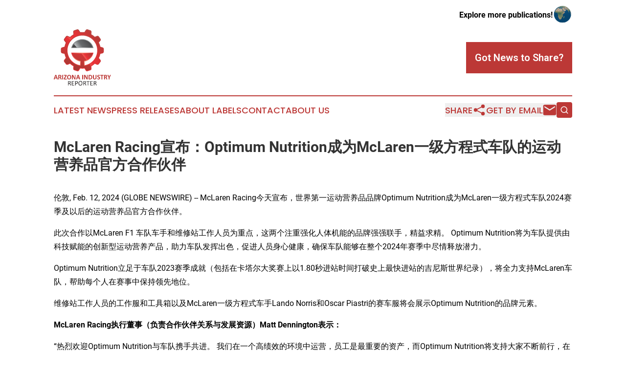

--- FILE ---
content_type: text/html;charset=utf-8
request_url: https://www.arizonaindustryreporter.com/article/687957039-mclaren-racing-optimum-nutrition-mclaren
body_size: 8946
content:
<!DOCTYPE html>
<html lang="en">
<head>
  <title>McLaren Racing宣布：Optimum Nutrition成为McLaren一级方程式车队的运动营养品官方合作伙伴 | Arizona Industry Reporter</title>
  <meta charset="utf-8">
  <meta name="viewport" content="width=device-width, initial-scale=1">
    <meta name="description" content="Arizona Industry Reporter is an online news publication focusing on industries in the Arizona: Catch up with industries and services news from Arizona">
    <link rel="icon" href="https://cdn.newsmatics.com/agp/sites/arizonaindustryreporter-favicon-1.png" type="image/png">
  <meta name="csrf-token" content="dtdv4HbDCQDyX95pEA-2A4da27B25ytu5iwrJSUOVTA=">
  <meta name="csrf-param" content="authenticity_token">
  <link href="/css/styles.min.css?v6eb3bc323562751890e3a74b24e16ad07f30b1f7" rel="stylesheet" data-turbo-track="reload">
  <link rel="stylesheet" href="/plugins/vanilla-cookieconsent/cookieconsent.css?v6eb3bc323562751890e3a74b24e16ad07f30b1f7">
  
<style type="text/css">
    :root {
        --color-primary-background: rgba(188, 56, 54, 0.2);
        --color-primary: #Bc3836;
        --color-secondary: #2C2A2B;
    }
</style>

  <script type="importmap">
    {
      "imports": {
          "adController": "/js/controllers/adController.js?v6eb3bc323562751890e3a74b24e16ad07f30b1f7",
          "alertDialog": "/js/controllers/alertDialog.js?v6eb3bc323562751890e3a74b24e16ad07f30b1f7",
          "articleListController": "/js/controllers/articleListController.js?v6eb3bc323562751890e3a74b24e16ad07f30b1f7",
          "dialog": "/js/controllers/dialog.js?v6eb3bc323562751890e3a74b24e16ad07f30b1f7",
          "flashMessage": "/js/controllers/flashMessage.js?v6eb3bc323562751890e3a74b24e16ad07f30b1f7",
          "gptAdController": "/js/controllers/gptAdController.js?v6eb3bc323562751890e3a74b24e16ad07f30b1f7",
          "hamburgerController": "/js/controllers/hamburgerController.js?v6eb3bc323562751890e3a74b24e16ad07f30b1f7",
          "labelsDescription": "/js/controllers/labelsDescription.js?v6eb3bc323562751890e3a74b24e16ad07f30b1f7",
          "searchController": "/js/controllers/searchController.js?v6eb3bc323562751890e3a74b24e16ad07f30b1f7",
          "videoController": "/js/controllers/videoController.js?v6eb3bc323562751890e3a74b24e16ad07f30b1f7",
          "navigationController": "/js/controllers/navigationController.js?v6eb3bc323562751890e3a74b24e16ad07f30b1f7"          
      }
    }
  </script>
  <script>
      (function(w,d,s,l,i){w[l]=w[l]||[];w[l].push({'gtm.start':
      new Date().getTime(),event:'gtm.js'});var f=d.getElementsByTagName(s)[0],
      j=d.createElement(s),dl=l!='dataLayer'?'&l='+l:'';j.async=true;
      j.src='https://www.googletagmanager.com/gtm.js?id='+i+dl;
      f.parentNode.insertBefore(j,f);
      })(window,document,'script','dataLayer','GTM-KGCXW2X');
  </script>

  <script>
    window.dataLayer.push({
      'cookie_settings': 'delta'
    });
  </script>
</head>
<body class="df-5 is-subpage">
<noscript>
  <iframe src="https://www.googletagmanager.com/ns.html?id=GTM-KGCXW2X"
          height="0" width="0" style="display:none;visibility:hidden"></iframe>
</noscript>
<div class="layout">

  <!-- Top banner -->
  <div class="max-md:hidden w-full content universal-ribbon-inner flex justify-end items-center">
    <a href="https://www.affinitygrouppublishing.com/" target="_blank" class="brands">
      <span class="font-bold text-black">Explore more publications!</span>
      <div>
        <img src="/images/globe.png" height="40" width="40" class="icon-globe"/>
      </div>
    </a>
  </div>
  <header data-controller="hamburger">
  <div class="content">
    <div class="header-top">
      <div class="flex gap-2 masthead-container justify-between items-center">
        <div class="mr-4 logo-container">
          <a href="/">
              <img src="https://cdn.newsmatics.com/agp/sites/arizonaindustryreporter-logo-1.svg" alt="Arizona Industry Reporter"
                class="max-md:!h-[60px] lg:!max-h-[115px]" height="392"
                width="auto" />
          </a>
        </div>
        <button class="hamburger relative w-8 h-6">
          <span aria-hidden="true"
            class="block absolute h-[2px] w-9 bg-[--color-primary] transform transition duration-500 ease-in-out -translate-y-[15px]"></span>
          <span aria-hidden="true"
            class="block absolute h-[2px] w-7 bg-[--color-primary] transform transition duration-500 ease-in-out translate-x-[7px]"></span>
          <span aria-hidden="true"
            class="block absolute h-[2px] w-9 bg-[--color-primary] transform transition duration-500 ease-in-out translate-y-[15px]"></span>
        </button>
        <a href="/submit-news" class="max-md:hidden button button-upload-content button-primary w-fit">
          <span>Got News to Share?</span>
        </a>
      </div>
      <!--  Screen size line  -->
      <div class="absolute bottom-0 -ml-[20px] w-screen h-[1px] bg-[--color-primary] z-50 md:hidden">
      </div>
    </div>
    <!-- Navigation bar -->
    <div class="navigation is-hidden-on-mobile" id="main-navigation">
      <div class="w-full md:hidden">
        <div data-controller="search" class="relative w-full">
  <div data-search-target="form" class="relative active">
    <form data-action="submit->search#performSearch" class="search-form">
      <input type="text" name="query" placeholder="Search..." data-search-target="input" class="search-input md:hidden" />
      <button type="button" data-action="click->search#toggle" data-search-target="icon" class="button-search">
        <img height="18" width="18" src="/images/search.svg" />
      </button>
    </form>
  </div>
</div>

      </div>
      <nav class="navigation-part">
          <a href="/latest-news" class="nav-link">
            Latest News
          </a>
          <a href="/press-releases" class="nav-link">
            Press Releases
          </a>
          <a href="/about-labels" class="nav-link">
            About Labels
          </a>
          <a href="/contact" class="nav-link">
            Contact
          </a>
          <a href="/about" class="nav-link">
            About Us
          </a>
      </nav>
      <div class="w-full md:w-auto md:justify-end">
        <div data-controller="navigation" class="header-actions hidden">
  <button class="nav-link flex gap-1 items-center" onclick="window.ShareDialog.openDialog()">
    <span data-navigation-target="text">
      Share
    </span>
    <span class="icon-share"></span>
  </button>
  <button onclick="window.AlertDialog.openDialog()" class="nav-link nav-link-email flex items-center gap-1.5">
    <span data-navigation-target="text">
      Get by Email
    </span>
    <span class="icon-mail"></span>
  </button>
  <div class="max-md:hidden">
    <div data-controller="search" class="relative w-full">
  <div data-search-target="form" class="relative active">
    <form data-action="submit->search#performSearch" class="search-form">
      <input type="text" name="query" placeholder="Search..." data-search-target="input" class="search-input md:hidden" />
      <button type="button" data-action="click->search#toggle" data-search-target="icon" class="button-search">
        <img height="18" width="18" src="/images/search.svg" />
      </button>
    </form>
  </div>
</div>

  </div>
</div>

      </div>
      <a href="/submit-news" class="md:hidden uppercase button button-upload-content button-primary w-fit">
        <span>Got News to Share?</span>
      </a>
      <a href="https://www.affinitygrouppublishing.com/" target="_blank" class="nav-link-agp">
        Explore more publications!
        <img src="/images/globe.png" height="35" width="35" />
      </a>
    </div>
  </div>
</header>

  <div id="main-content" class="content">
    <div id="flash-message"></div>
    <h1>McLaren Racing宣布：Optimum Nutrition成为McLaren一级方程式车队的运动营养品官方合作伙伴</h1>
<div class="press-release">
  
      <p>&#x4F26;&#x6566;, Feb.  12, 2024  (GLOBE NEWSWIRE) -- McLaren Racing&#x4ECA;&#x5929;&#x5BA3;&#x5E03;&#xFF0C;&#x4E16;&#x754C;&#x7B2C;&#x4E00;&#x8FD0;&#x52A8;&#x8425;&#x517B;&#x54C1;&#x54C1;&#x724C;Optimum Nutrition&#x6210;&#x4E3A;McLaren&#x4E00;&#x7EA7;&#x65B9;&#x7A0B;&#x5F0F;&#x8F66;&#x961F;2024&#x8D5B;&#x5B63;&#x53CA;&#x4EE5;&#x540E;&#x7684;&#x8FD0;&#x52A8;&#x8425;&#x517B;&#x54C1;&#x5B98;&#x65B9;&#x5408;&#x4F5C;&#x4F19;&#x4F34;&#x3002;<br></p>  <p>&#x6B64;&#x6B21;&#x5408;&#x4F5C;&#x4EE5;McLaren F1 &#x8F66;&#x961F;&#x8F66;&#x624B;&#x548C;&#x7EF4;&#x4FEE;&#x7AD9;&#x5DE5;&#x4F5C;&#x4EBA;&#x5458;&#x4E3A;&#x91CD;&#x70B9;&#xFF0C;&#x8FD9;&#x4E24;&#x4E2A;&#x6CE8;&#x91CD;&#x5F3A;&#x5316;&#x4EBA;&#x4F53;&#x673A;&#x80FD;&#x7684;&#x54C1;&#x724C;&#x5F3A;&#x5F3A;&#x8054;&#x624B;&#xFF0C;&#x7CBE;&#x76CA;&#x6C42;&#x7CBE;&#x3002; Optimum Nutrition&#x5C06;&#x4E3A;&#x8F66;&#x961F;&#x63D0;&#x4F9B;&#x7531;&#x79D1;&#x6280;&#x8D4B;&#x80FD;&#x7684;&#x521B;&#x65B0;&#x578B;&#x8FD0;&#x52A8;&#x8425;&#x517B;&#x4EA7;&#x54C1;&#xFF0C;&#x52A9;&#x529B;&#x8F66;&#x961F;&#x53D1;&#x6325;&#x51FA;&#x8272;&#xFF0C;&#x4FC3;&#x8FDB;&#x4EBA;&#x5458;&#x8EAB;&#x5FC3;&#x5065;&#x5EB7;&#xFF0C;&#x786E;&#x4FDD;&#x8F66;&#x961F;&#x80FD;&#x591F;&#x5728;&#x6574;&#x4E2A;2024&#x5E74;&#x8D5B;&#x5B63;&#x4E2D;&#x5C3D;&#x60C5;&#x91CA;&#x653E;&#x6F5C;&#x529B;&#x3002;</p>  <p>Optimum Nutrition&#x7ACB;&#x8DB3;&#x4E8E;&#x8F66;&#x961F;2023&#x8D5B;&#x5B63;&#x6210;&#x5C31;&#xFF08;&#x5305;&#x62EC;&#x5728;&#x5361;&#x5854;&#x5C14;&#x5927;&#x5956;&#x8D5B;&#x4E0A;&#x4EE5;1.80&#x79D2;&#x8FDB;&#x7AD9;&#x65F6;&#x95F4;&#x6253;&#x7834;&#x53F2;&#x4E0A;&#x6700;&#x5FEB;&#x8FDB;&#x7AD9;&#x7684;&#x5409;&#x5C3C;&#x65AF;&#x4E16;&#x754C;&#x7EAA;&#x5F55;&#xFF09;&#xFF0C;&#x5C06;&#x5168;&#x529B;&#x652F;&#x6301;McLaren&#x8F66;&#x961F;&#xFF0C;&#x5E2E;&#x52A9;&#x6BCF;&#x4E2A;&#x4EBA;&#x5728;&#x8D5B;&#x4E8B;&#x4E2D;&#x4FDD;&#x6301;&#x9886;&#x5148;&#x5730;&#x4F4D;&#x3002;</p>  <p>&#x7EF4;&#x4FEE;&#x7AD9;&#x5DE5;&#x4F5C;&#x4EBA;&#x5458;&#x7684;&#x5DE5;&#x4F5C;&#x670D;&#x548C;&#x5DE5;&#x5177;&#x7BB1;&#x4EE5;&#x53CA;McLaren&#x4E00;&#x7EA7;&#x65B9;&#x7A0B;&#x5F0F;&#x8F66;&#x624B;Lando Norris&#x548C;Oscar Piastri&#x7684;&#x8D5B;&#x8F66;&#x670D;&#x5C06;&#x4F1A;&#x5C55;&#x793A;Optimum Nutrition&#x7684;&#x54C1;&#x724C;&#x5143;&#x7D20;&#x3002;</p>  <p><strong>McLaren</strong> <strong>Racing</strong><strong>&#x6267;&#x884C;&#x8463;&#x4E8B;&#xFF08;&#x8D1F;&#x8D23;&#x5408;&#x4F5C;&#x4F19;&#x4F34;&#x5173;&#x7CFB;&#x4E0E;&#x53D1;&#x5C55;&#x8D44;&#x6E90;&#xFF09;</strong><strong>Matt Dennington</strong><strong>&#x8868;&#x793A;&#xFF1A;</strong></p>  <p>&#x201C;&#x70ED;&#x70C8;&#x6B22;&#x8FCE;Optimum Nutrition&#x4E0E;&#x8F66;&#x961F;&#x643A;&#x624B;&#x5171;&#x8FDB;&#x3002; &#x6211;&#x4EEC;&#x5728;&#x4E00;&#x4E2A;&#x9AD8;&#x7EE9;&#x6548;&#x7684;&#x73AF;&#x5883;&#x4E2D;&#x8FD0;&#x8425;&#xFF0C;&#x5458;&#x5DE5;&#x662F;&#x6700;&#x91CD;&#x8981;&#x7684;&#x8D44;&#x4EA7;&#xFF0C;&#x800C;Optimum Nutrition&#x5C06;&#x652F;&#x6301;&#x5927;&#x5BB6;&#x4E0D;&#x65AD;&#x524D;&#x884C;&#xFF0C;&#x5728;&#x6240;&#x6709;&#x5DE5;&#x4F5C;&#x4E2D;&#x53D6;&#x5F97;&#x8FDB;&#x6B65;&#x548C;&#x5353;&#x8D8A;&#x6210;&#x5C31;&#xFF0C;&#x8FD9;&#x4EE4;&#x4EBA;&#x96C0;&#x8DC3;&#x4E07;&#x5206;&#x3002;&#x201D;</p>  <p><strong>Glanbia Performance Nutrition</strong><strong>&#x5168;&#x7403;&#x9996;&#x5E2D;&#x54C1;&#x724C;&#x5B98;</strong><strong>Colin Westcott-Pitt</strong><strong>&#x8868;&#x793A;&#xFF1A;</strong></p>  <p>&#x201C;35&#x5E74;&#x6765;&#xFF0C;Optimum Nutrition&#x4E00;&#x76F4;&#x53D7;&#x5230;&#x4F17;&#x591A;&#x8FD0;&#x52A8;&#x9879;&#x76EE;&#x7684;&#x6240;&#x6709;&#x8FD0;&#x52A8;&#x5458;&#x7684;&#x4FE1;&#x8D56;&#xFF0C;&#x6211;&#x4EEC;&#x5F88;&#x9AD8;&#x5174;&#x6210;&#x4E3A;McLaren Racing&#x7684;&#x8FD0;&#x52A8;&#x8425;&#x517B;&#x54C1;&#x5B98;&#x65B9;&#x5408;&#x4F5C;&#x4F19;&#x4F34;&#x3002; McLaren&#x548C; Optimum Nutrition&#x90FD;&#x81F4;&#x529B;&#x4E8E;&#x63A8;&#x52A8;&#x4EBA;&#x7C7B;&#x8FBE;&#x5230;&#x6700;&#x4F73;&#x8868;&#x73B0;&#x53CA;&#x53D6;&#x5F97;&#x5353;&#x8D8A;&#x6210;&#x5C31;&#xFF0C;&#x56E0;&#x6B64;&#x6211;&#x4EEC;&#x5F88;&#x9AD8;&#x5174;&#x80FD;&#x591F;&#x5728;&#x5373;&#x5C06;&#x5230;&#x6765;&#x7684;F1&#x8D5B;&#x5B63;&#x4E2D;&#x5408;&#x4F5C;&#x3002;&#x201D;</p>  <p><strong>&#x6B63;&#x6587;&#x5B8C;</strong></p>  <p><strong>&#x5982;&#x9700;&#x4E86;&#x89E3;&#x66F4;&#x591A;&#x4FE1;&#x606F;&#xFF0C;&#x8BF7;&#x8054;&#x7CFB;&#xFF1A;</strong></p>  <ul type="disc"><li style="margin-top:5pt; margin-bottom:5pt;">McLaren Racing&#x4F20;&#x64AD;&#x4E3B;&#x7BA1;Fran Campbell<br>
</li></ul>  <p>fran.campbell@mclaren.com / +44 (0) 7442 692 253</p>  <ul type="disc"><li style="margin-top:5pt; margin-bottom:5pt;">PHA &#x96C6;&#x56E2;/Optimum Nutrition&#x5BA2;&#x6237;&#x603B;&#x76D1;&#xFF08;&#x4F53;&#x80B2;&#xFF09;Daniel Funston<br>
</li></ul>  <p>optimumnutrition@thephagroup.com / +44 (0) 7864 506 541</p>  <p><strong>&#x5173;&#x4E8E;</strong><strong>McLaren</strong> <strong>Racing</strong></p>  <p>McLaren Racing&#x7531;&#x8D5B;&#x8F66;&#x624B;Bruce McLaren&#x4E8E;1963&#x5E74;&#x521B;&#x7ACB;&#x3002; &#x8BE5;&#x8F66;&#x961F;&#x4E8E;1966&#x5E74;&#x9996;&#x6B21;&#x53C2;&#x52A0;&#x4E00;&#x7EA7;&#x65B9;&#x7A0B;&#x5F0F;&#x8D5B;&#x4E8B;&#x3002; &#x6B64;&#x540E;&#xFF0C;McLaren&#x8D62;&#x5F97;&#x4E86;20&#x6B21;&#x4E00;&#x7EA7;&#x65B9;&#x7A0B;&#x5F0F;&#x8D5B;&#x8F66;&#x4E16;&#x754C;&#x51A0;&#x519B;&#x3001;183&#x6B21;&#x4E00;&#x7EA7;&#x65B9;&#x7A0B;&#x5F0F;&#x8D5B;&#x8F66;&#x5927;&#x5956;&#x8D5B;&#x3001;3&#x6B21;&#x5370;&#x7B2C;&#x5B89;&#x7EB3;&#x6CE2;&#x5229;&#x65AF;500&#x5927;&#x8D5B;&#x51A0;&#x519B;&#xFF0C;&#x4EE5;&#x53CA;&#x9996;&#x6B21;&#x53C2;&#x8D5B;&#x5C31;&#x5728;&#x52D2;&#x8292;24&#x5C0F;&#x65F6;&#x8010;&#x529B;&#x8D5B;&#x4E2D;&#x80DC;&#x51FA;&#x3002;</p>  <p>McLaren Racing&#x4E00;&#x5171;&#x53C2;&#x52A0;&#x4E94;&#x4E2A;&#x7CFB;&#x5217;&#x8D5B;&#x3002; &#x8BE5;&#x8F66;&#x961F;&#x6D3E;&#x51FA;McLaren F1 &#x8F66;&#x624B;Lando Norris&#x548C;Oscar Piastri&#x53C2;&#x52A0;&#x56FD;&#x9645;&#x6C7D;&#x8054;&#x4E00;&#x7EA7;&#x65B9;&#x7A0B;&#x5F0F;&#x4E16;&#x754C;&#x9526;&#x6807;&#x8D5B;&#xFF0C;Arrow McLaren&#x8F66;&#x624B;Pato O&#x2019;Ward&#x3001;Alexander Rossi&#x548C;David Malukas&#x4E00;&#x8D77;&#x53C2;&#x52A0;NTT INDYCAR&#x7CFB;&#x5217;&#x8D5B;&#xFF0C;NEOM McLaren Formula E Team&#x7684;&#x8F66;&#x624B;Jake Hughes&#x548C;Sam Bird&#x53C2;&#x52A0;ABB&#x56FD;&#x9645;&#x6C7D;&#x8054;&#x7535;&#x52A8;&#x65B9;&#x7A0B;&#x5F0F;&#x4E16;&#x754C;&#x9526;&#x6807;&#x8D5B;&#xFF0C;&#x8FD8;&#x6709;&#x4EE5;NEOM McLaren Extreme E Team&#x7684;&#x540D;&#x4E49;&#x53C2;&#x52A0;Extreme E&#x9526;&#x6807;&#x8D5B;&#x3002; &#x8BE5;&#x8F66;&#x961F;&#x8FD8;&#x4EE5;McLaren Shadow&#x7684;&#x8EAB;&#x4EFD;&#x53C2;&#x52A0;F1&#x6A21;&#x62DF;&#x8D5B;&#x8F66;&#x9526;&#x6807;&#x8D5B;&#xFF0C;&#x5E76;&#x8D62;&#x5F97;&#x4E86;2022&#x5E74;&#x8F66;&#x961F;&#x548C;&#x8F66;&#x624B;&#x51A0;&#x519B;&#x3002;</p>  <p>McLaren&#x662F;&#x63A8;&#x52A8;&#x8FD9;&#x9879;&#x8FD0;&#x52A8;&#x5B9E;&#x73B0;&#x53EF;&#x6301;&#x7EED;&#x53D1;&#x5C55;&#x7684;&#x5021;&#x5BFC;&#x8005;&#xFF0C;&#x4E5F;&#x662F;&#x8054;&#x5408;&#x56FD;&#x4F53;&#x80B2;&#x4FC3;&#x8FDB;&#x6C14;&#x5019;&#x884C;&#x52A8;&#x627F;&#x8BFA;&#x7684;&#x7B7E;&#x7F72;&#x65B9;&#x3002; &#x8BE5;&#x8F66;&#x961F;<a href="https://www.globenewswire.com/Tracker?data=Eu4YAGow-aqS1rAwfsPsOu78d9tkVYBHHEhDwCWD25cJpzcMC3h9sFwDcDl3mmxPlk7bhB4O0j1nMvn1aLNuLtRmmsiUfkcKMXn5q62S9bwdtnT0MFQLu8pn84v8NP52l4rfbFFfzlAe245Yv28lYg==" rel="nofollow" target="_blank"><u>&#x81F4;&#x529B;&#x4E8E;&#x5230;2040&#x5E74;&#x5B9E;&#x73B0;&#x51C0;&#x96F6;&#x6392;&#x653E;</u></a>&#xFF0C;&#x5E76;&#x5728;&#x8D5B;&#x8F66;&#x8FD0;&#x52A8;&#x884C;&#x4E1A;&#x57F9;&#x80B2;&#x591A;&#x5143;&#x5316;&#x548C;&#x5305;&#x5BB9;&#x6027;&#x7684;&#x6587;&#x5316;&#x3002;</p>  <p><a href="https://www.globenewswire.com/Tracker?data=fQXniX8KRo5STNc4wNjBF83q1FUAvCKIjMeM_8bLpSgn5pfikquPKPJkNxeUj3TB-JJn1koN6nk0clKRg5EH2Tv4WVTN4y3qIL1qOMu6wIhhjW0R8waj8mz7aGSHSEKD" rel="nofollow" target="_blank"><u>McLaren</u> <u>Racing</u><u> &#x2013; &#x5B98;&#x65B9;&#x7F51;&#x7AD9;</u></a></p>  <p><strong>&#x5173;&#x4E8E;</strong><strong>Optimum Nutrition</strong></p>  <p>Optimum Nutrition&#x662F;Glanbia Performance Nutrition&#xFF08;GPN&#xFF09;&#x7684;&#x4F01;&#x4E1A;&#xFF0C;&#x662F;&#x4E16;&#x754C;&#x6392;&#x540D;&#x7B2C;&#x4E00;&#x8FD0;&#x52A8;&#x8425;&#x517B;&#x54C1;&#x54C1;&#x724C;*&#xFF0C;&#x751F;&#x4EA7;&#x5404;&#x79CD;&#x4F18;&#x8D28;&#x8425;&#x517B;&#x98DF;&#x54C1;&#x8865;&#x5145;&#x5242;&#x548C;&#x996E;&#x6599;&#xFF0C;&#x4E3A;&#x79EF;&#x6781;&#x5065;&#x5EB7;&#x7684;&#x751F;&#x6D3B;&#x65B9;&#x5F0F;&#x63D0;&#x4F9B;&#x652F;&#x6301;&#xFF0C;&#x4EA7;&#x54C1;&#x5305;&#x62EC;&#x86CB;&#x767D;&#x7C89;&#x3001;&#x80FD;&#x91CF;&#x4EA7;&#x54C1;&#x548C;&#x5373;&#x98DF;&#x86CB;&#x767D;&#x8D28;&#x68D2;&#x3002; 35&#x5E74;&#x6765;&#xFF0C;Optimum Nutrition&#x4E3A;&#x751F;&#x4EA7;&#x503C;&#x5F97;&#x4FE1;&#x8D56;&#x7684;&#x4EA7;&#x54C1;&#x800C;&#x5236;&#x5B9A;&#x4E86;&#x4E25;&#x683C;&#x6807;&#x51C6;&#xFF0C;&#x5E76;&#x4E3A;&#x751F;&#x4EA7;Optimum Nutrition Gold Standard 100% Whey&#x2122;&#x800C;&#x6DF1;&#x611F;&#x81EA;&#x8C6A;&#x2014;&#x2014;&#x8FD9;&#x662F;&#x4E16;&#x754C;&#x4E0A;&#x6700;&#x503C;&#x5F97;&#x4FE1;&#x8D56;&#x548C;&#x7ECF;&#x8FC7;&#x4E25;&#x683C;&#x5BA1;&#x67E5;&#x7684;&#x86CB;&#x767D;&#x7C89;&#x3002; Optimum Nutrition&#x4EA7;&#x54C1;&#x9500;&#x5F80;&#x5168;&#x7403;90&#x591A;&#x4E2A;&#x56FD;&#x5BB6;&#x3002; &#x5982;&#x9700;&#x4E86;&#x89E3;&#x66F4;&#x591A;&#x4FE1;&#x606F;&#xFF0C;&#x8BF7;&#x8BBF;&#x95EE;<a href="https://www.globenewswire.com/Tracker?data=GHFeqa_7G61VLmU7GONVM5xk8eiilVvhTub4D-jlXme95ig_SbtMfHIwwxG-SvvtC6obOb37GWz0zELWj_frK0w5bFIh0HyBjoOTXpmlebiF4kjrIMP-XE6s2LE7QanpUZ9kncLElppjmgn7YQ0Hwg==" rel="nofollow" target="_blank"><u>https://www.optimumnutrition.com/en-us</u></a>&#xFF0C;&#x5E76;&#x5728;<a href="https://www.globenewswire.com/Tracker?data=qftF-cgHFGdN3atjUx0xGhtsflIhVnYXDNlX34Qoo82omKxwEkw-_YR5ssM3ufznzo_VIXbNjiNk6H0N_gmwivi1jPfRaV4gVEDatQQsa9_0mQyGjE9k7yge1tCZOiq2" rel="nofollow" target="_blank"><u>Instagram</u></a>&#x3001;<a href="https://www.globenewswire.com/Tracker?data=tKL3a2IYYlRiIVCCVxH9m-ayiF7_XRbmLgtjTF6GleoqDP0lUY_zu9bHiualfYyUsSpO8E3q8k5olQzZ9XeVpbTjfWlFJxlM2VQHXMFGveQ=" rel="nofollow" target="_blank"><u>TikTok</u></a>&#x548C;<a href="https://www.globenewswire.com/Tracker?data=6PsBRdP9ncIqAtSEnBMvLecQ_R-tEEPdodxx_A4u26I_Lgk89TBpKpqBCZf2zWDw1Q-Lfad_IGM-jK43OLb9MnUl3RpGwm6cJOFgdYwCTQA=" rel="nofollow" target="_blank"><u>YouTube</u></a>&#x4E0A;&#x5173;&#x6CE8;&#x8BE5;&#x54C1;&#x724C;&#x3002;</p>  <p>*<em>&#x8D44;&#x6599;&#x6765;&#x6E90;&#xFF1A;</em><em>Euromonitor International Limited</em><em>&#xFF0C;&#x300A;&#x6D88;&#x8D39;&#x8005;&#x5065;&#x5EB7;&#x300B;&#xFF08;</em><em>2024</em><em>&#xFF09;&#xFF0C;&#x8FD0;&#x52A8;&#x8425;&#x517B;&#x54C1;&#x7C7B;&#x522B;&#xFF0C;&#x96F6;&#x552E;&#x4EF7;&#x503C;&#x4EFD;&#x989D;&#x767E;&#x5206;&#x6BD4;&#xFF0C;</em><em>2023</em><em>&#x5E74;&#x6570;&#x636E;</em>&#x3002;</p>  <p>&#x672C;&#x516C;&#x544A;&#x6240;&#x9644;&#x7167;&#x7247;&#x53EF;&#x901A;&#x8FC7;&#x4EE5;&#x4E0B;&#x94FE;&#x63A5;&#x83B7;&#x53D6;&#xFF1A;<a href="https://www.globenewswire.com/Tracker?data=[base64]" rel="nofollow" target="_blank"><u>http://www.globenewswire.com/NewsRoom/AttachmentNg/751060d3-0636-4356-8d80-5cbf7489d5b6</u></a></p> <img class="__GNW8366DE3E__IMG" src="https://www.globenewswire.com/newsroom/ti?nf=MTAwMDkxMzIyNCM0MDE3NTYyMzAjNzAwMDE0NDQw"> <br><img src="https://ml-eu.globenewswire.com/media/YTFlYmE4NjYtZDBhNi00MDViLTk4NmEtYjAzZmVmM2Y1MzFmLTcwMDAxNDQ0MA==/tiny/Optimum-Nutrition.png" referrerpolicy="no-referrer-when-downgrade"><p><a href="https://www.globenewswire.com/NewsRoom/AttachmentNg/3a976cb2-a08d-4b48-8961-37691cca08e6" rel="nofollow"><img src="https://ml-eu.globenewswire.com/media/3a976cb2-a08d-4b48-8961-37691cca08e6/small/optimumnutrition-officialsportsnutrition-lockupmcl-ls-col-2x.png" border="0" width="150" height="112" alt="Primary Logo"></a></p>
<div style="padding:0px;width: 100%;">
<div style="clear:both"></div>
<div style="float: right;padding-left:20px">
<div><h5>Optimum Nutrition x McLaren Formula 1</h5></div>
<div> <a target="_blank" href="https://www.globenewswire.com/NewsRoom/AttachmentNg/751060d3-0636-4356-8d80-5cbf7489d5b6/zh-Hans" rel="nofollow"><img src="https://ml-eu.globenewswire.com/media/751060d3-0636-4356-8d80-5cbf7489d5b6/medium/optimum-nutrition-x-mclaren-formula-1.jpg"> </a>
</div>
<p></p>
<div> <h5>McLaren Racing today announced Optimum Nutrition, the world&#x2019;s number one sports nutrition brand, as Official Sports Nutrition Partner of the McLaren Formula 1 Team for the 2024 season and beyond.</h5>
</div>
</div>
</div>
    <p>
  Legal Disclaimer:
</p>
<p>
  EIN Presswire provides this news content "as is" without warranty of any kind. We do not accept any responsibility or liability
  for the accuracy, content, images, videos, licenses, completeness, legality, or reliability of the information contained in this
  article. If you have any complaints or copyright issues related to this article, kindly contact the author above.
</p>
<img class="prtr" src="https://www.einpresswire.com/tracking/article.gif?t=5&a=lH5o3R8r0eyHqznT&i=8QP57XxThCzeXEli" alt="">
</div>

  </div>
</div>
<footer class="footer footer-with-line">
  <div class="content flex flex-col">
    <p class="footer-text text-sm mb-4 order-2 lg:order-1">© 1995-2026 Newsmatics Inc. dba Affinity Group Publishing &amp; Arizona Industry Reporter. All Rights Reserved.</p>
    <div class="footer-nav lg:mt-2 mb-[30px] lg:mb-0 flex gap-7 flex-wrap justify-center order-1 lg:order-2">
        <a href="/about" class="footer-link">About</a>
        <a href="/archive" class="footer-link">Press Release Archive</a>
        <a href="/submit-news" class="footer-link">Submit Press Release</a>
        <a href="/legal/terms" class="footer-link">Terms &amp; Conditions</a>
        <a href="/legal/dmca" class="footer-link">Copyright/DMCA Policy</a>
        <a href="/legal/privacy" class="footer-link">Privacy Policy</a>
        <a href="/contact" class="footer-link">Contact</a>
    </div>
  </div>
</footer>
<div data-controller="dialog" data-dialog-url-value="/" data-action="click->dialog#clickOutside">
  <dialog
    class="modal-shadow fixed backdrop:bg-black/20 z-40 text-left bg-white rounded-full w-[350px] h-[350px] overflow-visible"
    data-dialog-target="modal"
  >
    <div class="text-center h-full flex items-center justify-center">
      <button data-action="click->dialog#close" type="button" class="modal-share-close-button">
        ✖
      </button>
      <div>
        <div class="mb-4">
          <h3 class="font-bold text-[28px] mb-3">Share us</h3>
          <span class="text-[14px]">on your social networks:</span>
        </div>
        <div class="flex gap-6 justify-center text-center">
          <a href="https://www.facebook.com/sharer.php?u=https://www.arizonaindustryreporter.com" class="flex flex-col items-center font-bold text-[#4a4a4a] text-sm" target="_blank">
            <span class="h-[55px] flex items-center">
              <img width="40px" src="/images/fb.png" alt="Facebook" class="mb-2">
            </span>
            <span class="text-[14px]">
              Facebook
            </span>
          </a>
          <a href="https://www.linkedin.com/sharing/share-offsite/?url=https://www.arizonaindustryreporter.com" class="flex flex-col items-center font-bold text-[#4a4a4a] text-sm" target="_blank">
            <span class="h-[55px] flex items-center">
              <img width="40px" height="40px" src="/images/linkedin.png" alt="LinkedIn" class="mb-2">
            </span>
            <span class="text-[14px]">
            LinkedIn
            </span>
          </a>
        </div>
      </div>
    </div>
  </dialog>
</div>

<div data-controller="alert-dialog" data-action="click->alert-dialog#clickOutside">
  <dialog
    class="fixed backdrop:bg-black/20 modal-shadow z-40 text-left bg-white rounded-full w-full max-w-[450px] aspect-square overflow-visible"
    data-alert-dialog-target="modal">
    <div class="flex items-center text-center -mt-4 h-full flex-1 p-8 md:p-12">
      <button data-action="click->alert-dialog#close" type="button" class="modal-close-button">
        ✖
      </button>
      <div class="w-full" data-alert-dialog-target="subscribeForm">
        <img class="w-8 mx-auto mb-4" src="/images/agps.svg" alt="AGPs" />
        <p class="md:text-lg">Get the latest news on this topic.</p>
        <h3 class="dialog-title mt-4">SIGN UP FOR FREE TODAY</h3>
        <form data-action="submit->alert-dialog#submit" method="POST" action="/alerts">
  <input type="hidden" name="authenticity_token" value="dtdv4HbDCQDyX95pEA-2A4da27B25ytu5iwrJSUOVTA=">

  <input data-alert-dialog-target="fullnameInput" type="text" name="fullname" id="fullname" autocomplete="off" tabindex="-1">
  <label>
    <input data-alert-dialog-target="emailInput" placeholder="Email address" name="email" type="email"
      value=""
      class="rounded-xs mb-2 block w-full bg-white px-4 py-2 text-gray-900 border-[1px] border-solid border-gray-600 focus:border-2 focus:border-gray-800 placeholder:text-gray-400"
      required>
  </label>
  <div class="text-red-400 text-sm" data-alert-dialog-target="errorMessage"></div>

  <input data-alert-dialog-target="timestampInput" type="hidden" name="timestamp" value="1769421366" autocomplete="off" tabindex="-1">

  <input type="submit" value="Sign Up"
    class="!rounded-[3px] w-full mt-2 mb-4 bg-primary px-5 py-2 leading-5 font-semibold text-white hover:color-primary/75 cursor-pointer">
</form>
<a data-action="click->alert-dialog#close" class="text-black underline hover:no-underline inline-block mb-4" href="#">No Thanks</a>
<p class="text-[15px] leading-[22px]">
  By signing to this email alert, you<br /> agree to our
  <a href="/legal/terms" class="underline text-primary hover:no-underline" target="_blank">Terms & Conditions</a>
</p>

      </div>
      <div data-alert-dialog-target="checkEmail" class="hidden">
        <img class="inline-block w-9" src="/images/envelope.svg" />
        <h3 class="dialog-title">Check Your Email</h3>
        <p class="text-lg mb-12">We sent a one-time activation link to <b data-alert-dialog-target="userEmail"></b>.
          Just click on the link to
          continue.</p>
        <p class="text-lg">If you don't see the email in your inbox, check your spam folder or <a
            class="underline text-primary hover:no-underline" data-action="click->alert-dialog#showForm" href="#">try
            again</a>
        </p>
      </div>

      <!-- activated -->
      <div data-alert-dialog-target="activated" class="hidden">
        <img class="w-8 mx-auto mb-4" src="/images/agps.svg" alt="AGPs" />
        <h3 class="dialog-title">SUCCESS</h3>
        <p class="text-lg">You have successfully confirmed your email and are subscribed to <b>
            Arizona Industry Reporter
          </b> daily
          news alert.</p>
      </div>
      <!-- alreadyActivated -->
      <div data-alert-dialog-target="alreadyActivated" class="hidden">
        <img class="w-8 mx-auto mb-4" src="/images/agps.svg" alt="AGPs" />
        <h3 class="dialog-title">Alert was already activated</h3>
        <p class="text-lg">It looks like you have already confirmed and are receiving the <b>
            Arizona Industry Reporter
          </b> daily news
          alert.</p>
      </div>
      <!-- activateErrorMessage -->
      <div data-alert-dialog-target="activateErrorMessage" class="hidden">
        <img class="w-8 mx-auto mb-4" src="/images/agps.svg" alt="AGPs" />
        <h3 class="dialog-title">Oops!</h3>
        <p class="text-lg mb-4">It looks like something went wrong. Please try again.</p>
        <form data-action="submit->alert-dialog#submit" method="POST" action="/alerts">
  <input type="hidden" name="authenticity_token" value="dtdv4HbDCQDyX95pEA-2A4da27B25ytu5iwrJSUOVTA=">

  <input data-alert-dialog-target="fullnameInput" type="text" name="fullname" id="fullname" autocomplete="off" tabindex="-1">
  <label>
    <input data-alert-dialog-target="emailInput" placeholder="Email address" name="email" type="email"
      value=""
      class="rounded-xs mb-2 block w-full bg-white px-4 py-2 text-gray-900 border-[1px] border-solid border-gray-600 focus:border-2 focus:border-gray-800 placeholder:text-gray-400"
      required>
  </label>
  <div class="text-red-400 text-sm" data-alert-dialog-target="errorMessage"></div>

  <input data-alert-dialog-target="timestampInput" type="hidden" name="timestamp" value="1769421366" autocomplete="off" tabindex="-1">

  <input type="submit" value="Sign Up"
    class="!rounded-[3px] w-full mt-2 mb-4 bg-primary px-5 py-2 leading-5 font-semibold text-white hover:color-primary/75 cursor-pointer">
</form>
<a data-action="click->alert-dialog#close" class="text-black underline hover:no-underline inline-block mb-4" href="#">No Thanks</a>
<p class="text-[15px] leading-[22px]">
  By signing to this email alert, you<br /> agree to our
  <a href="/legal/terms" class="underline text-primary hover:no-underline" target="_blank">Terms & Conditions</a>
</p>

      </div>

      <!-- deactivated -->
      <div data-alert-dialog-target="deactivated" class="hidden">
        <img class="w-8 mx-auto mb-4" src="/images/agps.svg" alt="AGPs" />
        <h3 class="dialog-title">You are Unsubscribed!</h3>
        <p class="text-lg">You are no longer receiving the <b>
            Arizona Industry Reporter
          </b>daily news alert.</p>
      </div>
      <!-- alreadyDeactivated -->
      <div data-alert-dialog-target="alreadyDeactivated" class="hidden">
        <img class="w-8 mx-auto mb-4" src="/images/agps.svg" alt="AGPs" />
        <h3 class="dialog-title">You have already unsubscribed!</h3>
        <p class="text-lg">You are no longer receiving the <b>
            Arizona Industry Reporter
          </b> daily news alert.</p>
      </div>
      <!-- deactivateErrorMessage -->
      <div data-alert-dialog-target="deactivateErrorMessage" class="hidden">
        <img class="w-8 mx-auto mb-4" src="/images/agps.svg" alt="AGPs" />
        <h3 class="dialog-title">Oops!</h3>
        <p class="text-lg">Try clicking the Unsubscribe link in the email again and if it still doesn't work, <a
            href="/contact">contact us</a></p>
      </div>
    </div>
  </dialog>
</div>

<script src="/plugins/vanilla-cookieconsent/cookieconsent.umd.js?v6eb3bc323562751890e3a74b24e16ad07f30b1f7"></script>
  <script src="/js/cookieconsent.js?v6eb3bc323562751890e3a74b24e16ad07f30b1f7"></script>

<script type="module" src="/js/app.js?v6eb3bc323562751890e3a74b24e16ad07f30b1f7"></script>
</body>
</html>


--- FILE ---
content_type: image/svg+xml
request_url: https://cdn.newsmatics.com/agp/sites/arizonaindustryreporter-logo-1.svg
body_size: 20504
content:
<?xml version="1.0" encoding="UTF-8" standalone="no"?>
<svg
   xmlns:dc="http://purl.org/dc/elements/1.1/"
   xmlns:cc="http://creativecommons.org/ns#"
   xmlns:rdf="http://www.w3.org/1999/02/22-rdf-syntax-ns#"
   xmlns:svg="http://www.w3.org/2000/svg"
   xmlns="http://www.w3.org/2000/svg"
   xmlns:xlink="http://www.w3.org/1999/xlink"
   xml:space="preserve"
   width="400"
   height="392.25482"
   version="1.1"
   style="clip-rule:evenodd;fill-rule:evenodd;image-rendering:optimizeQuality;shape-rendering:geometricPrecision;text-rendering:geometricPrecision"
   viewBox="0 0 400 392.25482"
   id="svg82"><metadata
   id="metadata86"><rdf:RDF><cc:Work
       rdf:about=""><dc:format>image/svg+xml</dc:format><dc:type
         rdf:resource="http://purl.org/dc/dcmitype/StillImage" /></cc:Work></rdf:RDF></metadata>
 <defs
   id="defs55">
  <style
   type="text/css"
   id="style2">
   <![CDATA[
    .fil7 {fill:#BC3836;fill-rule:nonzero}
    .fil8 {fill:#2C2A2B;fill-rule:nonzero}
    .fil3 {fill:url(#id0);fill-rule:nonzero}
    .fil4 {fill:url(#id1);fill-rule:nonzero}
    .fil2 {fill:url(#id2);fill-rule:nonzero}
    .fil5 {fill:url(#id3);fill-rule:nonzero}
    .fil6 {fill:url(#id4);fill-rule:nonzero}
    .fil0 {fill:url(#id5);fill-rule:nonzero}
    .fil1 {fill:url(#id6);fill-rule:nonzero}
   ]]>
  </style>
  <linearGradient
   id="id0"
   gradientUnits="userSpaceOnUse"
   x1="221.00999"
   y1="53.822601"
   x2="178.987"
   y2="144.188">
   <stop
   offset="0"
   style="stop-opacity:1; stop-color:white"
   id="stop4" />
   <stop
   offset="0.129412"
   style="stop-opacity:1; stop-color:#AFB1B3"
   id="stop6" />
   <stop
   offset="0.380392"
   style="stop-opacity:1; stop-color:#696B6D"
   id="stop8" />
   <stop
   offset="1"
   style="stop-opacity:1; stop-color:#414041"
   id="stop10" />
  </linearGradient>
  <linearGradient
   id="id1"
   gradientUnits="userSpaceOnUse"
   x1="196.22"
   y1="217.58099"
   x2="269.64099"
   y2="165.883">
   <stop
   offset="0"
   style="stop-opacity:1; stop-color:white"
   id="stop13" />
   <stop
   offset="0.14902"
   style="stop-opacity:1; stop-color:#F69A7E"
   id="stop15" />
   <stop
   offset="0.45098"
   style="stop-opacity:1; stop-color:#ED3237"
   id="stop17" />
   <stop
   offset="0.760784"
   style="stop-opacity:1; stop-color:#C03836"
   id="stop19" />
   <stop
   offset="1"
   style="stop-opacity:1; stop-color:#9A3934"
   id="stop21" />
  </linearGradient>
  <linearGradient
   id="id2"
   gradientUnits="userSpaceOnUse"
   x1="270.23199"
   y1="-4.7428398"
   x2="129.76801"
   y2="297.302">
   <stop
   offset="0"
   style="stop-opacity:1; stop-color:white"
   id="stop24" />
   <stop
   offset="0.121569"
   style="stop-opacity:1; stop-color:#F69A7E"
   id="stop26" />
   <stop
   offset="0.360784"
   style="stop-opacity:1; stop-color:#ED3237"
   id="stop28" />
   <stop
   offset="0.729412"
   style="stop-opacity:1; stop-color:#C03836"
   id="stop30" />
   <stop
   offset="1"
   style="stop-opacity:1; stop-color:#9A3934"
   id="stop32" />
  </linearGradient>
  <linearGradient
   id="id3"
   gradientUnits="userSpaceOnUse"
   xlink:href="#id1"
   x1="77.9916"
   y1="236.485"
   x2="358.366"
   y2="22.5872">
  </linearGradient>
  <linearGradient
   id="id4"
   gradientUnits="userSpaceOnUse"
   xlink:href="#id0"
   x1="152.05299"
   y1="136.991"
   x2="259.94199"
   y2="61.021301">
  </linearGradient>
  <radialGradient
   id="id5"
   gradientUnits="userSpaceOnUse"
   gradientTransform="matrix(0.993838,0,0,0.99383,1,1)"
   cx="200"
   cy="198.939"
   r="239.172"
   fx="200"
   fy="198.939">
   <stop
   offset="0"
   style="stop-opacity:1; stop-color:white"
   id="stop37" />
   <stop
   offset="0.109804"
   style="stop-opacity:1; stop-color:#F6997E"
   id="stop39" />
   <stop
   offset="0.301961"
   style="stop-opacity:1; stop-color:#ED3237"
   id="stop41" />
   <stop
   offset="1"
   style="stop-opacity:1; stop-color:#9A3934"
   id="stop43" />
  </radialGradient>
  <radialGradient
   id="id6"
   gradientUnits="userSpaceOnUse"
   gradientTransform="matrix(0.76294,0,0,0.762943,47,23)"
   cx="200"
   cy="99.005402"
   r="238.52299"
   fx="200"
   fy="99.005402">
   <stop
   offset="0"
   style="stop-opacity:1; stop-color:white"
   id="stop46" />
   <stop
   offset="0.109804"
   style="stop-opacity:1; stop-color:#BEBFC1"
   id="stop48" />
   <stop
   offset="0.301961"
   style="stop-opacity:1; stop-color:#858789"
   id="stop50" />
   <stop
   offset="1"
   style="stop-opacity:1; stop-color:#606163"
   id="stop52" />
  </radialGradient>
 <linearGradient
   xlink:href="#id0"
   id="linearGradient88"
   gradientUnits="userSpaceOnUse"
   x1="221.00999"
   y1="53.822601"
   x2="178.987"
   y2="144.188" /><linearGradient
   xlink:href="#id1"
   id="linearGradient90"
   gradientUnits="userSpaceOnUse"
   x1="196.22"
   y1="217.58099"
   x2="269.64099"
   y2="165.883" /></defs>
 <g
   id="__x0023_Layer_x0020_1"
   transform="translate(0,0.254834)">
  <metadata
   id="CorelCorpID_0Corel-Layer" />
  <g
   id="_853392704">
   <g
   id="g62">
    <path
   class="fil0"
   d="m 342,126 -16,-5 c -2,-10 -5,-19 -10,-29 l 11,-13 c 3,-3 3,-9 1,-12 L 315,49 c -3,-3 -8,-5 -12,-3 l -16,6 C 280,45 271,39 263,35 l 1,-18 c 0,-4 -3,-9 -7,-10 L 236,0 c -4,-1 -9,1 -12,5 l -9,14 c -5,0 -10,0 -14,0 -6,0 -11,0 -16,0 L 176,5 c -3,-4 -8,-6 -12,-5 l -21,7 c -4,1 -7,6 -7,10 l 2,18 c -9,5 -17,11 -24,18 L 97,46 c -4,-2 -9,0 -12,3 L 72,67 c -2,3 -2,9 1,12 l 11,14 c -4,9 -7,18 -9,28 l -17,5 c -4,1 -8,5 -8,9 v 22 c 0,4 4,9 8,10 l 17,4 c 2,10 5,19 9,28 l -11,14 c -3,4 -3,9 -1,13 l 13,17 c 3,4 8,5 12,4 l 17,-7 c 7,7 15,13 23,17 l -1,18 c 0,5 3,9 7,10 l 21,7 c 4,1 9,0 12,-4 l 9,-15 c 5,1 10,1 16,1 4,0 9,0 14,-1 l 9,15 c 3,4 8,5 12,4 l 21,-7 c 4,-1 7,-5 7,-10 l -1,-17 c 8,-5 17,-11 24,-18 l 16,7 c 4,1 9,0 12,-4 l 13,-17 c 2,-4 2,-9 -1,-13 l -11,-13 c 5,-9 8,-19 10,-29 l 16,-4 c 4,-1 8,-6 8,-10 v -22 c 0,-4 -4,-8 -8,-9 z M 216,250 v 0 -25 c 31,-7 55,-31 62,-62 H 122 c 7,31 31,55 62,62 v 25 C 139,243 104,208 97,163 87,100 136,43 200,43 c 52,0 95,38 103,87 9,58 -30,111 -87,120 z"
   id="path58"
   style="fill:url(#id5)" />
    <path
   class="fil1"
   d="m 200,68 c -38,0 -70,27 -78,62 H 278 C 270,95 238,68 200,68 Z"
   id="path60"
   style="fill:url(#id6)" />
   </g>
   <path
   class="fil2"
   d="m 233,288 c -2,0 -4,-1 -4,-3 l -12,-17 h -3 c -4,1 -9,1 -13,1 -5,0 -10,0 -15,-1 h -3 l -12,17 c 0,2 -2,3 -4,3 -1,0 -1,0 -1,-1 l -21,-6 c -2,-1 -4,-3 -4,-5 l 2,-21 -3,-2 c -8,-5 -16,-10 -23,-17 l -2,-2 -20,8 c 0,0 -1,0 -1,0 -2,0 -4,-1 -5,-2 L 76,223 c -1,-2 -1,-5 1,-7 l 13,-16 -1,-3 c -4,-8 -7,-17 -9,-27 l -1,-3 -20,-5 c -2,0 -4,-3 -4,-5 v -22 c 0,-2 2,-4 4,-5 l 20,-5 1,-3 c 2,-9 5,-18 9,-27 L 90,92 77,76 C 75,75 75,72 76,70 L 89,52 c 1,-1 3,-2 5,-2 0,0 1,0 1,1 l 20,7 2,-2 c 7,-6 15,-12 23,-17 l 3,-1 -2,-21 c 0,-2 2,-5 4,-5 l 21,-7 c 0,0 0,0 1,0 2,0 4,1 4,2 l 12,18 3,-1 c 5,0 10,-1 15,-1 4,0 9,1 13,1 l 3,1 12,-18 c 0,-1 2,-2 4,-2 1,0 1,0 1,0 l 21,7 c 2,0 4,3 4,5 l -2,20 3,2 c 9,5 17,10 24,17 l 2,2 19,-7 c 0,-1 1,-1 1,-1 2,0 4,1 5,2 l 13,18 c 1,2 1,5 -1,6 l -12,16 1,3 c 4,8 7,18 9,27 l 1,3 19,5 c 2,1 4,3 4,5 v 22 c 0,2 -2,5 -4,5 l -19,5 -1,3 c -2,10 -5,19 -9,28 l -1,3 12,15 c 2,2 2,5 1,7 l -13,17 c -1,1 -3,2 -5,2 0,0 -1,0 -1,0 l -19,-7 -2,2 c -7,6 -15,12 -24,17 l -3,1 2,21 c 0,2 -2,4 -4,5 l -21,6 c 0,1 0,1 -1,1 z M 200,38 v 0 c -32,0 -62,14 -83,38 -21,25 -30,57 -25,88 8,47 44,83 91,90 l 5,1 v -34 l -3,-1 c -27,-6 -49,-26 -56,-52 h 142 c -7,26 -29,46 -56,52 l -3,1 v 34 l 5,-1 C 276,245 317,189 308,130 299,77 254,38 200,38 Z"
   id="path64"
   style="fill:url(#id2)" />
   <path
   class="fil3"
   d="m 129,126 c 9,-32 38,-54 71,-54 33,0 62,22 71,54 z"
   id="path66"
   style="fill:url(#linearGradient88)" />
   <g
   id="g72">
    <path
   class="fil4"
   d="m 271,168 h -77 c 12,16 24,31 36,47 20,-9 35,-26 41,-47 z"
   id="path68"
   style="fill:url(#linearGradient90)" />
    <path
   class="fil5"
   d="m 341,130 -19,-5 -1,-3 c -2,-9 -5,-19 -9,-27 l -1,-3 12,-16 c 2,-1 2,-4 1,-6 L 311,52 c -1,-1 -3,-2 -5,-2 0,0 -1,0 -1,1 l -19,7 -2,-2 C 277,49 269,44 260,39 l -3,-2 2,-20 c 0,-2 -2,-5 -4,-5 L 234,5 c 0,0 0,0 -1,0 -2,0 -4,1 -4,2 l -12,18 -3,-1 c -4,0 -9,-1 -13,-1 -5,0 -10,1 -15,1 l -3,1 -12,-18 c 0,-1 -2,-2 -4,-2 -1,0 -1,0 -1,0 l -21,7 c -2,0 -4,3 -4,5 l 2,21 -3,1 c -8,5 -16,11 -23,17 l -2,2 -20,-7 c 0,-1 -1,-1 -1,-1 -1,0 -2,0 -3,1 9,8 18,17 26,25 0,0 0,0 0,0 21,-24 51,-38 83,-38 54,0 99,39 108,92 7,47 -17,92 -57,113 2,3 4,6 6,9 1,1 1,1 2,2 0,0 0,0 0,0 h 1 c 9,-5 17,-11 24,-17 l 2,-2 19,7 c 0,0 1,0 1,0 2,0 4,-1 5,-2 l 13,-17 c 1,-2 1,-5 -1,-7 l -12,-15 1,-3 c 4,-9 7,-18 9,-28 l 1,-3 19,-5 c 2,0 4,-3 4,-5 v -22 c 0,-2 -2,-4 -4,-5 z"
   id="path70"
   style="fill:url(#id3)" />
   </g>
   <path
   class="fil6"
   d="m 161,126 h 110 c -9,-32 -38,-54 -71,-54 -24,0 -46,12 -59,30 6,8 13,16 20,24 z"
   id="path74"
   style="fill:url(#id4)" />
   <path
   class="fil7"
   d="m 28,346 c 0,1 0,1 0,2 0,0 0,0 0,0 0,1 -1,1 -1,1 0,0 -1,0 -2,0 -1,0 -1,0 -2,0 0,0 0,0 -1,0 0,0 0,-1 0,-1 0,0 0,0 0,0 l -2,-6 H 8 l -2,6 c 0,0 0,0 0,0 0,0 0,1 -1,1 0,0 0,0 -1,0 0,0 -1,0 -1,0 -1,0 -2,0 -2,0 0,0 -1,0 -1,-1 0,0 0,0 0,0 0,-1 0,-1 0,-2 l 10,-27 c 0,0 0,0 0,0 0,-1 0,-1 1,-1 0,0 0,0 1,0 0,0 1,0 2,0 1,0 1,0 2,0 1,0 1,0 1,0 1,0 1,0 1,1 0,0 0,0 0,0 z M 14,324 v 0 l -5,13 h 9 z m 41,24 c 0,0 0,0 0,0 0,0 -1,1 -1,1 0,0 0,0 -1,0 0,0 -1,0 -2,0 0,0 -1,0 -1,0 -1,0 -1,0 -1,0 0,0 -1,-1 -1,-1 0,0 0,0 0,0 l -3,-7 c 0,-1 0,-2 -1,-2 0,-1 0,-1 -1,-2 0,0 -1,0 -1,-1 -1,0 -1,0 -2,0 h -2 v 12 c 0,0 0,0 0,0 0,0 0,0 0,1 -1,0 -1,0 -1,0 -1,0 -1,0 -2,0 0,0 -1,0 -1,0 -1,0 -1,0 -1,0 -1,-1 -1,-1 -1,-1 0,0 0,0 0,0 v -28 c 0,-1 0,-1 1,-1 0,-1 0,-1 1,-1 h 8 c 1,0 1,0 2,0 0,0 1,0 1,0 1,0 2,1 3,1 1,1 2,1 3,2 1,1 1,1 2,2 0,1 0,2 0,4 0,1 0,1 0,2 -1,1 -1,2 -1,3 -1,0 -2,1 -2,1 -1,1 -2,1 -3,1 1,1 1,1 1,1 1,1 1,1 2,1 0,1 0,1 1,2 0,1 0,1 1,2 l 2,6 c 0,1 0,1 1,1 0,1 0,1 0,1 z m -8,-21 c 0,-1 -1,-2 -1,-2 0,-1 -1,-2 -2,-2 -1,0 -1,0 -1,0 -1,0 -1,0 -2,0 h -3 v 9 h 3 c 1,0 2,-1 3,-1 0,0 1,0 1,-1 1,0 1,-1 1,-1 1,-1 1,-1 1,-2 z m 18,21 c 0,0 0,0 0,0 0,0 0,0 0,1 0,0 -1,0 -1,0 -1,0 -1,0 -2,0 0,0 -1,0 -1,0 -1,0 -1,0 -1,0 0,-1 -1,-1 -1,-1 0,0 0,0 0,0 v -29 c 0,0 0,0 0,0 0,-1 1,-1 1,-1 0,0 0,0 1,0 0,0 1,0 1,0 1,0 1,0 2,0 0,0 1,0 1,0 0,0 0,0 0,1 0,0 0,0 0,0 z m 26,-2 c 0,1 0,1 0,1 0,1 0,1 0,1 0,0 -1,0 -1,1 0,0 0,0 0,0 H 72 c -1,0 -1,0 -1,-1 -1,0 -1,-1 -1,-1 v -1 c 0,-1 0,-1 0,-1 0,-1 0,-1 0,-1 0,0 0,-1 1,-1 0,0 0,-1 0,-1 L 83,323 H 71 c 0,0 0,0 0,0 0,0 0,0 0,0 0,-1 -1,-1 -1,-1 0,-1 0,-1 0,-1 0,-1 0,-1 0,-2 0,0 1,0 1,0 0,-1 0,-1 0,-1 0,0 0,0 0,0 h 17 c 1,0 1,0 2,1 0,0 0,0 0,1 v 1 c 0,1 0,1 0,1 0,1 0,1 0,1 0,0 0,1 0,1 -1,0 -1,1 -1,1 l -12,19 h 13 c 0,0 0,0 1,0 0,1 0,1 0,2 z m 31,-13 c 0,3 0,5 -1,7 -1,2 -2,4 -3,5 -1,1 -3,2 -4,3 -2,1 -4,1 -7,1 -2,0 -4,0 -6,-1 -2,0 -3,-1 -4,-3 -2,-1 -2,-2 -3,-4 -1,-2 -1,-5 -1,-7 0,-3 0,-5 1,-7 1,-2 2,-4 3,-5 1,-1 3,-3 4,-3 2,-1 4,-1 7,-1 2,0 4,0 6,1 2,0 3,1 4,2 2,2 2,3 3,5 1,2 1,4 1,7 z m -7,0 c 0,-1 0,-3 0,-4 0,-1 -1,-2 -1,-3 -1,-1 -2,-2 -3,-3 -1,0 -2,0 -3,0 -2,0 -3,0 -4,1 -1,0 -2,1 -3,2 0,1 -1,2 -1,3 0,1 0,3 0,4 0,2 0,3 0,5 0,1 1,2 1,3 1,1 2,2 3,2 1,1 2,1 3,1 2,0 3,0 4,-1 1,0 2,-1 3,-2 0,-1 1,-2 1,-3 0,-2 0,-3 0,-5 z m 37,14 c 0,0 0,0 0,0 0,1 0,1 0,1 -1,0 -1,1 -1,1 0,0 -1,0 -1,0 h -3 c 0,0 -1,0 -1,0 0,-1 -1,-1 -1,-1 0,0 -1,-1 -1,-1 0,-1 -1,-1 -1,-2 l -8,-14 c 0,-1 -1,-2 -1,-3 -1,-1 -1,-2 -1,-3 v 0 c 0,1 0,2 0,3 0,1 0,3 0,4 v 16 c 0,0 0,0 0,0 0,0 -1,0 -1,1 0,0 0,0 -1,0 0,0 0,0 -1,0 -1,0 -1,0 -1,0 -1,0 -1,0 -1,0 0,-1 -1,-1 -1,-1 0,0 0,0 0,0 v -28 c 0,0 0,-1 1,-1 0,-1 1,-1 1,-1 h 4 c 0,0 1,0 1,0 1,0 1,1 1,1 1,0 1,0 1,1 1,0 1,1 1,1 l 6,12 c 0,0 1,1 1,1 0,1 1,2 1,2 0,1 1,2 1,2 0,1 1,2 1,2 v 0 c 0,-1 0,-2 0,-3 0,-1 0,-3 0,-4 v -14 c 0,0 0,0 0,0 0,0 0,-1 0,-1 1,0 1,0 1,0 1,0 1,0 2,0 0,0 1,0 1,0 0,0 1,0 1,0 0,0 0,1 0,1 0,0 0,0 0,0 z m 32,-1 c 0,1 0,1 0,2 0,0 0,0 0,0 0,1 0,1 -1,1 0,0 -1,0 -1,0 -1,0 -2,0 -2,0 -1,0 -1,0 -1,0 -1,0 -1,-1 -1,-1 0,0 0,0 0,0 l -2,-6 h -12 l -2,6 c 0,0 0,0 0,0 0,0 0,1 0,1 -1,0 -1,0 -1,0 -1,0 -1,0 -2,0 -1,0 -1,0 -2,0 0,0 0,0 0,-1 -1,0 -1,0 -1,0 0,-1 1,-1 1,-2 l 9,-27 c 0,0 0,0 0,0 1,-1 1,-1 1,-1 0,0 1,0 1,0 1,0 1,0 2,0 1,0 2,0 2,0 1,0 1,0 2,0 0,0 0,0 0,1 0,0 1,0 1,0 z m -14,-22 v 0 l -4,13 h 8 z m 36,24 c 0,0 -1,0 -1,0 0,0 0,0 0,1 0,0 -1,0 -1,0 0,0 -1,0 -2,0 0,0 -1,0 -1,0 -1,0 -1,0 -1,0 0,-1 0,-1 -1,-1 0,0 0,0 0,0 v -29 c 0,0 0,0 0,0 1,-1 1,-1 1,-1 0,0 1,0 1,0 0,0 1,0 1,0 1,0 2,0 2,0 0,0 1,0 1,0 0,0 0,0 0,1 0,0 1,0 1,0 z m 31,-1 c 0,0 0,0 0,0 0,1 0,1 0,1 -1,0 -1,1 -1,1 0,0 -1,0 -1,0 h -3 c 0,0 -1,0 -1,0 0,-1 -1,-1 -1,-1 -1,0 -1,-1 -1,-1 0,-1 -1,-1 -1,-2 l -8,-14 c 0,-1 -1,-2 -1,-3 -1,-1 -1,-2 -1,-3 v 0 c 0,1 0,2 0,3 0,1 0,3 0,4 v 16 c 0,0 0,0 0,0 0,0 -1,0 -1,1 0,0 0,0 -1,0 0,0 0,0 -1,0 -1,0 -1,0 -1,0 -1,0 -1,0 -1,0 0,-1 -1,-1 -1,-1 0,0 0,0 0,0 v -28 c 0,0 0,-1 1,-1 0,-1 1,-1 1,-1 h 4 c 0,0 1,0 1,0 1,0 1,1 1,1 1,0 1,0 1,1 1,0 1,1 1,1 l 6,12 c 0,0 1,1 1,1 0,1 1,2 1,2 0,1 1,2 1,2 0,1 1,2 1,2 v 0 c 0,-1 0,-2 0,-3 0,-1 0,-3 0,-4 v -14 c 0,0 0,0 0,0 0,0 0,-1 0,-1 1,0 1,0 1,0 1,0 1,0 2,0 0,0 1,0 1,0 0,0 1,0 1,0 0,0 0,1 0,1 0,0 0,0 0,0 z m 32,-14 c 0,3 0,5 -1,7 0,2 -1,4 -3,5 -1,1 -3,2 -5,3 -2,0 -4,1 -7,1 h -7 c -1,0 -1,0 -1,-1 -1,0 -1,-1 -1,-1 v -27 c 0,-1 0,-1 1,-1 0,-1 0,-1 1,-1 h 8 c 2,0 5,0 7,1 2,1 3,2 4,3 2,1 3,3 3,5 1,1 1,4 1,6 z m -6,0 c 0,-1 0,-3 -1,-4 0,-1 0,-2 -1,-3 -1,-1 -2,-2 -3,-2 -1,-1 -3,-1 -5,-1 h -3 v 21 h 3 c 2,0 4,0 5,-1 1,0 2,-1 3,-2 0,-1 1,-2 1,-3 1,-2 1,-3 1,-5 z m 36,4 c 0,2 0,4 0,5 -1,2 -2,3 -3,4 -1,1 -2,2 -4,2 -1,1 -3,1 -5,1 -2,0 -4,0 -5,0 -2,-1 -3,-2 -4,-3 -1,-1 -2,-2 -3,-3 0,-2 -1,-3 -1,-5 v -19 c 0,0 0,0 1,0 0,-1 0,-1 0,-1 0,0 1,0 1,0 0,0 1,0 2,0 0,0 1,0 1,0 0,0 1,0 1,0 0,0 0,0 0,1 1,0 1,0 1,0 v 18 c 0,1 0,2 0,3 0,1 1,2 1,2 1,1 2,1 2,2 1,0 2,0 3,0 1,0 2,0 3,0 0,-1 1,-1 2,-2 0,0 1,-1 1,-2 0,-1 0,-2 0,-3 v -18 c 0,0 0,0 0,0 0,-1 1,-1 1,-1 0,0 0,0 1,0 0,0 1,0 1,0 1,0 1,0 2,0 0,0 1,0 1,0 0,0 0,0 0,1 0,0 0,0 0,0 z m 25,3 c 0,1 0,3 -1,4 0,1 -1,2 -2,3 -1,1 -2,1 -4,2 -1,0 -3,0 -4,0 -1,0 -2,0 -3,0 -1,0 -2,0 -2,-1 -1,0 -2,0 -2,0 -1,-1 -1,-1 -1,-1 0,0 -1,-1 -1,-1 0,0 0,-1 0,-2 0,0 0,-1 0,-1 0,0 0,-1 0,-1 0,0 1,0 1,0 0,0 0,0 0,0 0,0 1,0 1,0 0,0 1,1 2,1 0,0 1,1 2,1 1,0 2,0 3,0 1,0 1,0 2,0 1,0 1,-1 1,-1 1,0 1,-1 1,-1 1,-1 1,-1 1,-2 0,0 0,-1 -1,-1 0,-1 -1,-1 -1,-2 -1,0 -2,-1 -2,-1 -1,0 -2,-1 -3,-1 -1,0 -1,-1 -2,-1 -1,-1 -2,-1 -2,-2 -1,-1 -1,-1 -2,-2 0,-1 0,-2 0,-4 0,-1 0,-2 1,-3 0,-2 1,-2 2,-3 1,-1 2,-1 3,-2 1,0 3,0 4,0 1,0 1,0 2,0 1,0 2,0 2,0 1,0 1,1 2,1 0,0 1,0 1,0 0,1 0,1 0,1 0,0 0,0 0,0 0,0 0,1 0,1 0,0 0,1 0,1 0,0 0,1 0,1 0,0 0,1 0,1 0,0 0,0 0,0 0,0 0,1 0,1 -1,0 -1,-1 -1,-1 -1,0 -1,0 -2,-1 0,0 -1,0 -2,0 0,0 -1,-1 -2,-1 -1,0 -1,1 -2,1 0,0 -1,0 -1,0 0,1 -1,1 -1,1 0,1 0,1 0,2 0,0 0,1 1,1 0,1 0,1 1,2 1,0 1,1 2,1 1,0 2,1 3,1 0,0 1,1 2,1 1,1 1,1 2,2 1,1 1,1 2,2 0,1 0,2 0,4 z m 25,-19 c 0,0 0,1 0,1 0,0 0,0 -1,1 0,0 0,0 0,0 0,0 0,0 0,0 h -8 v 25 c 0,0 0,0 0,0 0,0 0,0 0,1 -1,0 -1,0 -1,0 -1,0 -1,0 -2,0 -1,0 -1,0 -1,0 -1,0 -1,0 -1,0 -1,-1 -1,-1 -1,-1 0,0 0,0 0,0 v -25 h -8 c 0,0 0,0 0,0 0,0 0,0 0,0 0,-1 -1,-1 -1,-1 0,0 0,-1 0,-1 0,-1 0,-1 0,-2 0,0 1,0 1,0 0,-1 0,-1 0,-1 0,0 0,0 0,0 h 22 c 0,0 0,0 0,0 0,0 0,0 0,1 1,0 1,0 1,0 0,1 0,1 0,2 z m 26,27 c 0,0 0,0 0,0 0,0 0,1 -1,1 0,0 0,0 -1,0 0,0 -1,0 -1,0 -1,0 -2,0 -2,0 0,0 -1,0 -1,0 0,0 0,-1 0,-1 0,0 -1,0 -1,0 l -2,-7 c -1,-1 -1,-2 -1,-2 -1,-1 -1,-1 -1,-2 -1,0 -1,0 -2,-1 0,0 -1,0 -2,0 h -1 v 12 c 0,0 -1,0 -1,0 0,0 0,0 0,1 0,0 -1,0 -1,0 0,0 -1,0 -2,0 0,0 -1,0 -1,0 0,0 -1,0 -1,0 0,-1 0,-1 0,-1 -1,0 -1,0 -1,0 v -28 c 0,-1 1,-1 1,-1 0,-1 1,-1 1,-1 h 8 c 1,0 2,0 2,0 1,0 1,0 2,0 1,0 2,1 3,1 1,1 2,1 2,2 1,1 2,1 2,2 0,1 0,2 0,4 0,1 0,1 0,2 0,1 -1,2 -1,3 -1,0 -1,1 -2,1 -1,1 -2,1 -2,1 0,1 0,1 1,1 0,1 1,1 1,1 0,1 1,1 1,2 0,1 1,1 1,2 l 2,6 c 1,1 1,1 1,1 0,1 0,1 0,1 z m -8,-21 c 0,-1 0,-2 -1,-2 0,-1 -1,-2 -2,-2 0,0 -1,0 -1,0 0,0 -1,0 -2,0 h -2 v 9 h 3 c 1,0 1,-1 2,-1 1,0 1,0 2,-1 0,0 0,-1 1,-1 0,-1 0,-1 0,-2 z m 24,10 v 11 c 0,0 0,0 0,0 0,0 0,0 -1,1 0,0 0,0 -1,0 0,0 -1,0 -1,0 -1,0 -1,0 -2,0 0,0 0,0 -1,0 0,-1 0,-1 0,-1 0,0 0,0 0,0 v -11 l -9,-17 c 0,0 0,-1 0,-1 0,0 0,0 0,-1 0,0 0,0 1,0 0,0 1,0 2,0 1,0 1,0 2,0 0,0 0,0 1,0 0,0 0,0 0,1 0,0 1,0 1,0 l 3,8 c 0,0 1,1 1,2 0,1 1,2 1,2 v 0 c 0,0 1,-1 1,-2 0,-1 1,-2 1,-2 l 3,-8 c 0,0 0,0 1,0 0,-1 0,-1 0,-1 0,0 1,0 1,0 0,0 1,0 2,0 1,0 1,0 2,0 0,0 1,0 1,0 0,1 0,1 0,1 0,0 0,1 -1,1 z"
   id="path76" />
   <path
   class="fil8"
   d="m 120,391 c 0,0 0,0 0,0 0,0 0,0 0,0 0,0 0,0 -1,0 0,0 0,0 -1,0 0,0 -1,0 -1,0 0,0 0,0 -1,0 0,0 0,0 0,0 0,0 0,0 0,-1 l -3,-7 c 0,-1 -1,-1 -1,-2 0,-1 -1,-1 -1,-2 -1,0 -1,-1 -2,-1 -1,0 -1,0 -2,0 h -3 v 13 c 0,0 0,0 0,0 0,0 0,0 0,0 -1,0 -1,0 -1,0 0,0 -1,0 -1,0 0,0 -1,0 -1,0 0,0 0,0 -1,0 0,0 0,0 0,0 0,0 0,0 0,0 v -29 c 0,0 0,-1 0,-1 1,0 1,0 1,0 h 7 c 1,0 1,0 2,0 0,0 1,0 1,0 1,0 2,0 3,1 1,0 2,1 3,2 0,0 1,1 1,2 0,1 0,2 0,3 0,1 0,2 0,2 0,1 -1,2 -1,3 -1,0 -1,1 -2,1 -1,1 -2,1 -2,1 0,1 1,1 1,1 0,1 1,1 1,1 0,1 1,1 1,2 0,1 1,1 1,2 l 3,7 c 0,0 0,1 0,1 0,0 0,0 0,1 z m -6,-22 c 0,-1 0,-2 -1,-3 0,-1 -1,-1 -2,-2 -1,0 -1,0 -2,0 0,0 -1,0 -2,0 h -3 v 10 h 4 c 1,0 2,0 3,0 0,0 1,-1 2,-1 0,-1 1,-1 1,-2 0,0 0,-1 0,-2 z m 29,21 c 0,0 0,0 0,0 0,0 0,1 0,1 0,0 0,0 0,0 0,0 -1,0 -1,0 h -14 c -1,0 -1,0 -1,0 -1,0 -1,-1 -1,-1 v -28 c 0,0 0,-1 1,-1 0,0 0,0 1,0 h 14 c 0,0 0,0 1,0 0,0 0,0 0,0 0,0 0,0 0,1 0,0 0,0 0,0 0,1 0,1 0,1 0,0 0,1 0,1 0,0 0,0 0,0 -1,0 -1,0 -1,0 h -12 v 10 h 10 c 1,0 1,0 1,0 0,0 0,0 0,0 0,0 0,0 0,1 0,0 0,0 0,0 0,1 0,1 0,1 0,0 0,0 0,1 0,0 0,0 0,0 0,0 0,0 -1,0 h -10 v 11 h 12 c 0,0 1,0 1,0 0,0 0,0 0,0 0,0 0,1 0,1 0,0 0,0 0,1 z m 26,-20 c 0,1 -1,3 -1,4 -1,1 -1,2 -2,3 -1,1 -2,1 -4,2 -1,0 -3,1 -5,1 h -3 v 11 c 0,0 0,0 0,0 0,0 0,0 -1,0 0,0 0,0 0,0 0,0 -1,0 -1,0 -1,0 -1,0 -1,0 0,0 -1,0 -1,0 0,0 0,0 0,0 0,0 0,0 0,0 v -29 c 0,0 0,-1 0,-1 1,0 1,0 1,0 h 7 c 1,0 1,0 2,0 0,0 1,0 2,0 1,0 2,1 2,1 1,1 2,1 3,2 0,1 1,2 1,2 0,1 1,2 1,4 z m -5,0 c 0,-1 0,-2 0,-3 -1,-1 -1,-2 -2,-2 -1,0 -2,-1 -2,-1 -1,0 -2,0 -2,0 h -4 v 12 h 4 c 1,0 2,0 3,0 0,-1 1,-1 2,-2 0,0 1,-1 1,-2 0,0 0,-1 0,-2 z m 36,6 c 0,2 0,4 -1,6 0,2 -1,4 -2,5 -1,2 -3,3 -5,4 -1,0 -3,1 -6,1 -2,0 -4,-1 -6,-1 -1,-1 -3,-2 -4,-3 -1,-2 -2,-3 -2,-5 -1,-2 -1,-4 -1,-7 0,-2 0,-4 1,-6 0,-2 1,-4 3,-5 1,-2 2,-3 4,-4 2,0 4,-1 6,-1 2,0 4,1 6,1 2,1 3,2 4,3 1,2 2,3 3,5 0,2 0,4 0,7 z m -4,0 c 0,-2 0,-3 0,-5 -1,-1 -1,-3 -2,-4 -1,-1 -2,-2 -3,-2 -1,-1 -3,-1 -4,-1 -2,0 -3,0 -5,1 -1,0 -2,1 -3,2 0,1 -1,3 -1,4 -1,2 -1,3 -1,5 0,2 0,3 1,5 0,1 1,3 1,4 1,1 2,2 3,2 1,1 3,1 5,1 1,0 3,0 4,-1 1,-1 2,-1 3,-3 1,-1 1,-2 2,-3 0,-2 0,-3 0,-5 z m 31,15 c 0,0 0,0 0,0 0,0 0,0 0,0 0,0 -1,0 -1,0 0,0 -1,0 -1,0 0,0 -1,0 -1,0 0,0 -1,0 -1,0 0,0 0,0 0,0 0,0 0,0 0,-1 l -3,-7 c 0,-1 -1,-1 -1,-2 0,-1 -1,-1 -1,-2 -1,0 -1,-1 -2,-1 -1,0 -2,0 -2,0 h -3 v 13 c 0,0 0,0 0,0 0,0 0,0 -1,0 0,0 0,0 0,0 0,0 -1,0 -1,0 -1,0 -1,0 -1,0 0,0 -1,0 -1,0 0,0 0,0 0,0 0,0 0,0 0,0 v -29 c 0,0 0,-1 0,-1 1,0 1,0 1,0 h 7 c 1,0 1,0 2,0 0,0 1,0 1,0 1,0 2,0 3,1 1,0 2,1 2,2 1,0 2,1 2,2 0,1 0,2 0,3 0,1 0,2 0,2 0,1 -1,2 -1,3 -1,0 -1,1 -2,1 -1,1 -2,1 -3,1 1,1 1,1 2,1 0,1 1,1 1,1 0,1 1,1 1,2 0,1 1,1 1,2 l 3,7 c 0,0 0,1 0,1 0,0 0,0 0,1 z m -6,-22 c 0,-1 0,-2 -1,-3 0,-1 -1,-1 -2,-2 -1,0 -1,0 -2,0 0,0 -1,0 -2,0 h -3 v 10 h 4 c 1,0 2,0 3,0 0,0 1,-1 2,-1 0,-1 0,-1 1,-2 0,0 0,-1 0,-2 z m 31,-7 c 0,1 0,1 0,1 0,0 0,1 -1,1 0,0 0,0 0,0 0,0 0,0 0,0 h -9 v 27 c 0,0 0,0 0,0 0,0 0,0 0,0 0,0 0,0 -1,0 0,0 0,0 -1,0 0,0 0,0 -1,0 0,0 0,0 0,0 0,0 -1,0 -1,0 0,0 0,0 0,0 v -27 h -8 c 0,0 -1,0 -1,0 0,0 0,0 0,0 0,0 0,-1 0,-1 0,0 0,0 0,-1 0,0 0,0 0,0 0,-1 0,-1 0,-1 0,0 0,0 0,0 0,0 1,0 1,0 h 21 c 0,0 0,0 0,0 0,0 0,0 0,0 1,0 1,0 1,1 0,0 0,0 0,0 z m 21,28 c 0,0 0,0 0,0 0,0 0,1 0,1 0,0 0,0 0,0 0,0 -1,0 -1,0 h -14 c -1,0 -1,0 -1,0 -1,0 -1,-1 -1,-1 v -28 c 0,0 0,-1 1,-1 0,0 0,0 1,0 h 14 c 0,0 0,0 0,0 1,0 1,0 1,0 0,0 0,0 0,1 0,0 0,0 0,0 0,1 0,1 0,1 0,0 0,1 0,1 0,0 0,0 -1,0 0,0 0,0 0,0 h -12 v 10 h 10 c 1,0 1,0 1,0 0,0 0,0 0,0 0,0 0,0 0,1 0,0 0,0 0,0 0,1 0,1 0,1 0,0 0,0 0,1 0,0 0,0 0,0 0,0 0,0 -1,0 h -10 v 11 h 12 c 0,0 1,0 1,0 0,0 0,0 0,0 0,0 0,1 0,1 0,0 0,0 0,1 z m 27,1 c 0,0 0,0 0,0 0,0 0,0 0,0 0,0 -1,0 -1,0 0,0 -1,0 -1,0 0,0 -1,0 -1,0 0,0 -1,0 -1,0 0,0 0,0 0,0 0,0 0,0 0,-1 l -3,-7 c 0,-1 -1,-1 -1,-2 -1,-1 -1,-1 -1,-2 -1,0 -1,-1 -2,-1 -1,0 -2,0 -3,0 h -2 v 13 c 0,0 0,0 0,0 0,0 -1,0 -1,0 0,0 0,0 0,0 -1,0 -1,0 -1,0 -1,0 -1,0 -1,0 -1,0 -1,0 -1,0 0,0 0,0 0,0 0,0 0,0 0,0 v -29 c 0,0 0,-1 0,-1 1,0 1,0 1,0 h 7 c 0,0 1,0 2,0 0,0 1,0 1,0 1,0 2,0 3,1 1,0 2,1 2,2 1,0 2,1 2,2 0,1 0,2 0,3 0,1 0,2 0,2 0,1 -1,2 -1,3 -1,0 -1,1 -2,1 -1,1 -2,1 -3,1 1,1 1,1 2,1 0,1 1,1 1,1 0,1 1,1 1,2 0,1 1,1 1,2 l 3,7 c 0,0 0,1 0,1 0,0 0,0 0,1 z m -6,-22 c 0,-1 0,-2 -1,-3 0,-1 -1,-1 -3,-2 0,0 0,0 -1,0 0,0 -1,0 -2,0 h -3 v 10 h 4 c 1,0 2,0 3,0 0,0 1,-1 1,-1 1,-1 1,-1 2,-2 0,0 0,-1 0,-2 z"
   id="path78" />
  </g>
 </g>
</svg>
